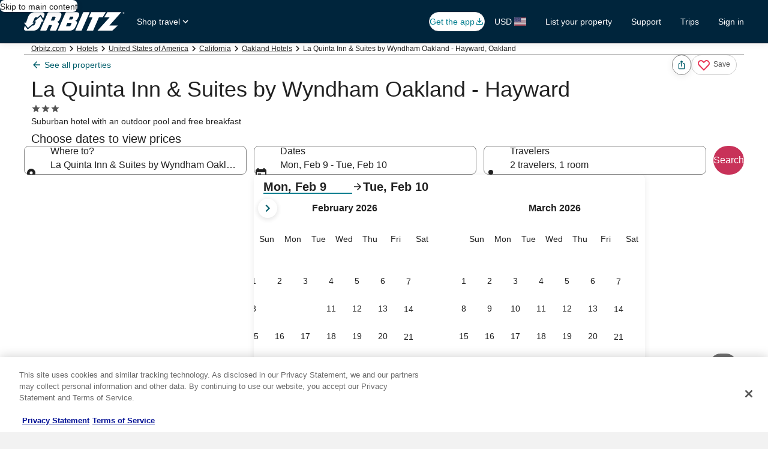

--- FILE ---
content_type: application/javascript
request_url: https://c.travel-assets.com/blossom-flex-ui/blossom-property-offers_lazyload.01e84cc3e91ba2e6b940.js
body_size: 671
content:
/*@license For license information please refer to blossom-property-offers_lazyload.licenses.txt*/
(self.__LOADABLE_LOADED_CHUNKS__=self.__LOADABLE_LOADED_CHUNKS__||[]).push([[54593],{90724:function(e,t,n){n.r(t),n.d(t,{PropertyOffersLazy:function(){return h}});var i=n(96540),o=n(71990),r=n(63971),a=n(72195),l=n(13670),c=n(71364),s=n(51336),m=n(48627),u=n(98869),d=n(50224),g=n(15938);const E=(0,l.O)(o.T4),f=(0,l.O)(o.m6),h=(0,d.L)("uriContext")((0,g.observer)((e=>{const{context:t,templateComponent:n,uriContext:l}=e,d=null==l?void 0:l.get();if(!n)return null;const{layout:g,showRoomHighlights:h=!1,displayRateCheckForm:p=!1,showDatedSearches:C=!1,mojoPlacementId:O=""}=(null==n?void 0:n.config)||{},_=(0,u._)(t),x={inputs:Object.assign({mojoContext:{pageName:t.searchContext.pageType.toString(),placementId:O},url:_},d&&{pageContext:{uriContext:{identifiers:null==d?void 0:d.identifiers,attributes:null==d?void 0:d.attributes}}})},L=t&&t.deviceInformation&&t.deviceInformation.mobile;return i.createElement(a.N,{margin:{blockend:"three",blockstart:"six"},padding:{small:{inline:"three"},medium:{inline:"unset"}},className:"PropertyOffers"},i.createElement(r.Rn,{name:"Offers",tag:"section",dataStid:"section-hotel-search"},i.createElement(c.b,{context:t},i.createElement(i.Fragment,null,i.createElement(a.N,{margin:{blockend:"two"}},i.createElement(f,{context:t})),i.createElement(a.N,{margin:g===o.PP.CAROUSEL?{small:{inline:"three"},medium:{inline:"unset"}}:void 0},i.createElement("div",null,i.createElement(E,{context:t,renderLayout:g===o.PP.CAROUSEL?o.PP.CAROUSEL:o.PP.GRID,showRoomHighlights:h,displayRateCheckForm:p},C&&i.createElement(m.Wi,Object.assign({},x)),L&&p&&i.createElement(s.D,{context:t}))))))))})));t.default=h}}]);
//# sourceMappingURL=https://bernie-assets.s3.us-west-2.amazonaws.com/blossom-flex-ui/blossom-property-offers_lazyload.01e84cc3e91ba2e6b940.js.map